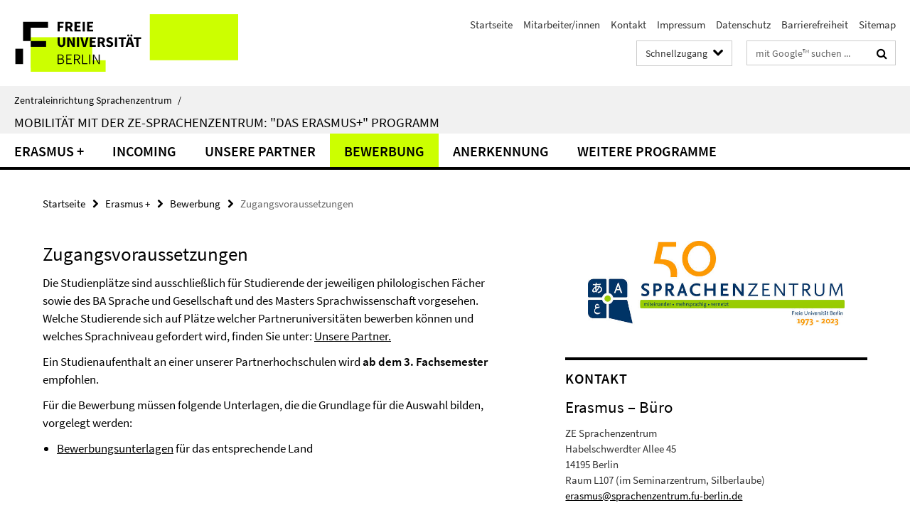

--- FILE ---
content_type: text/html; charset=utf-8
request_url: https://www.sprachenzentrum.fu-berlin.de/erasmus/bewerbung/zugangsvoraussetzungen/index.html
body_size: 7643
content:
<!DOCTYPE html><!-- rendered 2026-01-29 20:27:20 (UTC) --><html class="ltr" lang="de"><head><title>Zugangsvoraussetzungen • Erasmus + • Zentraleinrichtung Sprachenzentrum</title><!-- BEGIN Fragment default/26011920/views/head_meta/40189167/1767876462?215743:1823 -->
<meta charset="utf-8" /><meta content="IE=edge" http-equiv="X-UA-Compatible" /><meta content="width=device-width, initial-scale=1.0" name="viewport" /><meta content="authenticity_token" name="csrf-param" />
<meta content="VJV1NVSBJcc2Kwr8bMRgwUCaagV5tt8rIBzc+pgsrU4=" name="csrf-token" /><meta content="Zugangsvoraussetzungen" property="og:title" /><meta content="website" property="og:type" /><meta content="https://www.sprachenzentrum.fu-berlin.de/erasmus/bewerbung/zugangsvoraussetzungen/index.html" property="og:url" /><!-- BEGIN Fragment default/26011920/views/open_graph_image/2499331/1741975864?022140:20011 -->
<!-- END Fragment default/26011920/views/open_graph_image/2499331/1741975864?022140:20011 -->
<meta content="index,follow" name="robots" /><meta content="2014-06-20" name="dc.date" /><meta content="Zugangsvoraussetzungen" name="dc.name" /><meta content="DE-BE" name="geo.region" /><meta content="Berlin" name="geo.placename" /><meta content="52.448131;13.286102" name="geo.position" /><link href="https://www.sprachenzentrum.fu-berlin.de/erasmus/bewerbung/zugangsvoraussetzungen/index.html" rel="canonical" /><!-- BEGIN Fragment default/26011920/views/favicon/2499331/1741975864?212838:72019 -->
<link href="/assets/default2/favicon-12a6f1b0e53f527326498a6bfd4c3abd.ico" rel="shortcut icon" /><!-- END Fragment default/26011920/views/favicon/2499331/1741975864?212838:72019 -->
<!-- BEGIN Fragment default/26011920/head/rss/false/2499331/1741975864?021126:22003 -->
<!-- END Fragment default/26011920/head/rss/false/2499331/1741975864?021126:22003 -->
<!-- END Fragment default/26011920/views/head_meta/40189167/1767876462?215743:1823 -->
<!-- BEGIN Fragment default/26011920/head/assets/2499331/1741975864/?212137:86400 -->
<link href="/assets/default2/sprachenzentrum_application-part-1-841e7928a8.css" media="all" rel="stylesheet" type="text/css" /><link href="/assets/default2/sprachenzentrum_application-part-2-e60138c47f.css" media="all" rel="stylesheet" type="text/css" /><script src="/assets/default2/application-781670a880dd5cd1754f30fcf22929cb.js" type="text/javascript"></script><!--[if lt IE 9]><script src="/assets/default2/html5shiv-d11feba7bd03bd542f45c2943ca21fed.js" type="text/javascript"></script><script src="/assets/default2/respond.min-31225ade11a162d40577719d9a33d3ee.js" type="text/javascript"></script><![endif]--><meta content="Rails Connector for Infopark CMS Fiona by Infopark AG (www.infopark.de); Version 6.8.2.36.82613853" name="generator" /><!-- END Fragment default/26011920/head/assets/2499331/1741975864/?212137:86400 -->
</head><body class="site-erasmus layout-size-L"><div class="debug page" data-current-path="/erasmus/bewerbung/zugangsvoraussetzungen/"><a class="sr-only" href="#content">Springe direkt zu Inhalt </a><div class="horizontal-bg-container-header nocontent"><div class="container container-header"><header><!-- BEGIN Fragment default/26011920/header-part-1/2513788/1768210565/?161455:86400 -->
<a accesskey="O" id="seitenanfang"></a><a accesskey="H" href="https://www.fu-berlin.de/" hreflang="" id="fu-logo-link" title="Zur Startseite der Freien Universität Berlin"><svg id="fu-logo" version="1.1" viewBox="0 0 775 187.5" x="0" y="0"><defs><g id="fu-logo-elements"><g><polygon points="75 25 156.3 25 156.3 43.8 100 43.8 100 87.5 75 87.5 75 25"></polygon><polygon points="100 87.5 150 87.5 150 106.3 100 106.3 100 87.5"></polygon><polygon points="50 112.5 75 112.5 75 162.5 50 162.5 50 112.5"></polygon></g><g><path d="M187.5,25h19.7v5.9h-12.7v7.2h10.8v5.9h-10.8v12.2h-7.1V25z"></path><path d="M237.7,56.3l-7.1-12.5c3.3-1.5,5.6-4.4,5.6-9c0-7.4-5.4-9.7-12.1-9.7h-11.3v31.3h7.1V45h3.9l6,11.2H237.7z M219.9,30.6 h3.6c3.7,0,5.7,1,5.7,4.1c0,3.1-2,4.7-5.7,4.7h-3.6V30.6z"></path><path d="M242.5,25h19.6v5.9h-12.5v6.3h10.7v5.9h-10.7v7.2h13v5.9h-20.1V25z"></path><path d="M269,25h7.1v31.3H269V25z"></path><path d="M283.2,25h19.6v5.9h-12.5v6.3h10.7v5.9h-10.7v7.2h13v5.9h-20.1V25z"></path></g><g><path d="M427.8,72.7c2,0,3.4-1.4,3.4-3.4c0-1.9-1.4-3.4-3.4-3.4c-2,0-3.4,1.4-3.4,3.4C424.4,71.3,425.8,72.7,427.8,72.7z"></path><path d="M417.2,72.7c2,0,3.4-1.4,3.4-3.4c0-1.9-1.4-3.4-3.4-3.4c-2,0-3.4,1.4-3.4,3.4C413.8,71.3,415.2,72.7,417.2,72.7z"></path><path d="M187.5,91.8V75h7.1v17.5c0,6.1,1.9,8.2,5.4,8.2c3.5,0,5.5-2.1,5.5-8.2V75h6.8v16.8c0,10.5-4.3,15.1-12.3,15.1 C191.9,106.9,187.5,102.3,187.5,91.8z"></path><path d="M218.8,75h7.2l8.2,15.5l3.1,6.9h0.2c-0.3-3.3-0.9-7.7-0.9-11.4V75h6.7v31.3h-7.2L228,90.7l-3.1-6.8h-0.2 c0.3,3.4,0.9,7.6,0.9,11.3v11.1h-6.7V75z"></path><path d="M250.4,75h7.1v31.3h-7.1V75z"></path><path d="M261,75h7.5l3.8,14.6c0.9,3.4,1.6,6.6,2.5,10h0.2c0.9-3.4,1.6-6.6,2.5-10l3.7-14.6h7.2l-9.4,31.3h-8.5L261,75z"></path><path d="M291.9,75h19.6V81h-12.5v6.3h10.7v5.9h-10.7v7.2h13v5.9h-20.1V75z"></path><path d="M342.8,106.3l-7.1-12.5c3.3-1.5,5.6-4.4,5.6-9c0-7.4-5.4-9.7-12.1-9.7H318v31.3h7.1V95.1h3.9l6,11.2H342.8z M325.1,80.7 h3.6c3.7,0,5.7,1,5.7,4.1c0,3.1-2,4.7-5.7,4.7h-3.6V80.7z"></path><path d="M344.9,102.4l4.1-4.8c2.2,1.9,5.1,3.3,7.7,3.3c2.9,0,4.4-1.2,4.4-3c0-2-1.8-2.6-4.5-3.7l-4.1-1.7c-3.2-1.3-6.3-4-6.3-8.5 c0-5.2,4.6-9.3,11.1-9.3c3.6,0,7.4,1.4,10.1,4.1l-3.6,4.5c-2.1-1.6-4-2.4-6.5-2.4c-2.4,0-4,1-4,2.8c0,1.9,2,2.6,4.8,3.7l4,1.6 c3.8,1.5,6.2,4.1,6.2,8.5c0,5.2-4.3,9.7-11.8,9.7C352.4,106.9,348.1,105.3,344.9,102.4z"></path><path d="M373.9,75h7.1v31.3h-7.1V75z"></path><path d="M394.4,81h-8.6V75H410V81h-8.6v25.3h-7.1V81z"></path><path d="M429.2,106.3h7.5L426.9,75h-8.5l-9.8,31.3h7.2l1.9-7.4h9.5L429.2,106.3z M419.2,93.4l0.8-2.9c0.9-3.1,1.7-6.8,2.5-10.1 h0.2c0.8,3.3,1.7,7,2.5,10.1l0.7,2.9H419.2z"></path><path d="M443.6,81h-8.6V75h24.3V81h-8.6v25.3h-7.1V81z"></path></g><g><path d="M187.5,131.2h8.9c6.3,0,10.6,2.2,10.6,7.6c0,3.2-1.7,5.8-4.7,6.8v0.2c3.9,0.7,6.5,3.2,6.5,7.5c0,6.1-4.7,9.1-11.7,9.1 h-9.6V131.2z M195.7,144.7c5.8,0,8.1-2.1,8.1-5.5c0-3.9-2.7-5.4-7.9-5.4h-5.1v10.9H195.7z M196.5,159.9c5.7,0,9.1-2.1,9.1-6.6 c0-4.1-3.3-6-9.1-6h-5.8v12.6H196.5z"></path><path d="M215.5,131.2h17.6v2.8h-14.4v10.6h12.1v2.8h-12.1v12.3h14.9v2.8h-18.1V131.2z"></path><path d="M261.5,162.5l-8.2-14c4.5-0.9,7.4-3.8,7.4-8.7c0-6.3-4.4-8.6-10.7-8.6h-9.4v31.3h3.3v-13.7h6l7.9,13.7H261.5z M243.8,133.9h5.6c5.1,0,8,1.6,8,5.9c0,4.3-2.8,6.3-8,6.3h-5.6V133.9z"></path><path d="M267.4,131.2h3.3v28.5h13.9v2.8h-17.2V131.2z"></path><path d="M290.3,131.2h3.3v31.3h-3.3V131.2z"></path><path d="M302.6,131.2h3.4l12,20.6l3.4,6.4h0.2c-0.2-3.1-0.4-6.4-0.4-9.6v-17.4h3.1v31.3H321l-12-20.6l-3.4-6.4h-0.2 c0.2,3.1,0.4,6.2,0.4,9.4v17.6h-3.1V131.2z"></path></g></g></defs><g id="fu-logo-rects"></g><use x="0" xlink:href="#fu-logo-elements" y="0"></use></svg></a><script>"use strict";var svgFLogoObj = document.getElementById("fu-logo");var rectsContainer = svgFLogoObj.getElementById("fu-logo-rects");var svgns = "http://www.w3.org/2000/svg";var xlinkns = "http://www.w3.org/1999/xlink";function createRect(xPos, yPos) {  var rectWidth = ["300", "200", "150"];  var rectHeight = ["75", "100", "150"];  var rectXOffset = ["0", "100", "50"];  var rectYOffset = ["0", "75", "150"];  var x = rectXOffset[getRandomIntInclusive(0, 2)];  var y = rectYOffset[getRandomIntInclusive(0, 2)];  if (xPos == "1") {    x = x;  }  if (xPos == "2") {    x = +x + 193.75;  }  if (xPos == "3") {    x = +x + 387.5;  }  if (xPos == "4") {    x = +x + 581.25;  }  if (yPos == "1") {    y = y;  }  if (yPos == "2") {    y = +y + 112.5;  }  var cssClasses = "rectangle";  var rectColor = "#CCFF00";  var style = "fill: ".concat(rectColor, ";");  var rect = document.createElementNS(svgns, "rect");  rect.setAttribute("x", x);  rect.setAttribute("y", y);  rect.setAttribute("width", rectWidth[getRandomIntInclusive(0, 2)]);  rect.setAttribute("height", rectHeight[getRandomIntInclusive(0, 2)]);  rect.setAttribute("class", cssClasses);  rect.setAttribute("style", style);  rectsContainer.appendChild(rect);}function getRandomIntInclusive(min, max) {  min = Math.ceil(min);  max = Math.floor(max);  return Math.floor(Math.random() * (max - min + 1)) + min;}function makeGrid() {  for (var i = 1; i < 17; i = i + 1) {    if (i == "1") {      createRect("1", "1");    }    if (i == "2") {      createRect("2", "1");    }    if (i == "3") {      createRect("3", "1");    }    if (i == "5") {      createRect("1", "2");    }    if (i == "6") {      createRect("2", "2");    }    if (i == "7") {      createRect("3", "2");    }    if (i == "8") {      createRect("4", "2");    }  }}makeGrid();</script><a accesskey="H" href="https://www.fu-berlin.de/" hreflang="" id="fu-label-link" title="Zur Startseite der Freien Universität Berlin"><div id="fu-label-wrapper"><svg id="fu-label" version="1.1" viewBox="0 0 50 50" x="0" y="0"><defs><g id="fu-label-elements"><rect height="50" id="fu-label-bg" width="50"></rect><g><polygon points="19.17 10.75 36.01 10.75 36.01 14.65 24.35 14.65 24.35 23.71 19.17 23.71 19.17 10.75"></polygon><polygon points="24.35 23.71 34.71 23.71 34.71 27.6 24.35 27.6 24.35 23.71"></polygon><polygon points="13.99 28.88 19.17 28.88 19.17 39.25 13.99 39.25 13.99 28.88"></polygon></g></g></defs><use x="0" xlink:href="#fu-label-elements" y="0"></use></svg></div><div id="fu-label-text">Freie Universität Berlin</div></a><h1 class="hide">Zentraleinrichtung Sprachenzentrum</h1><hr class="hide" /><h2 class="sr-only">Service-Navigation</h2><ul class="top-nav no-print"><li><a href="/index.html" rel="index" title="Zur Startseite von: Zentraleinrichtung Sprachenzentrum">Startseite</a></li><li><a href="/mitarbeiter/index.html" title="">Mitarbeiter/innen</a></li><li><a href="/ueber_uns/kontakt/index.html" title="">Kontakt</a></li><li><a href="/impressum/index.html" title="">Impressum</a></li><li><a href="https://www.fu-berlin.de/$REDIRECTS/datenschutz.html" title="">Datenschutz</a></li><li><a href="https://www.fu-berlin.de/$REDIRECTS/barrierefreiheit.html" title="">Barrierefreiheit</a></li><li><a href="/sitemap/index.html" title="">Sitemap</a></li></ul><!-- END Fragment default/26011920/header-part-1/2513788/1768210565/?161455:86400 -->
<a class="services-menu-icon no-print"><div class="icon-close icon-cds icon-cds-wrong" style="display: none;"></div><div class="icon-menu"><div class="dot"></div><div class="dot"></div><div class="dot"></div></div></a><div class="services-search-icon no-print"><div class="icon-close icon-cds icon-cds-wrong" style="display: none;"></div><div class="icon-search fa fa-search"></div></div><div class="services no-print"><!-- BEGIN Fragment default/26011920/header-part-2/2513788/1768210565/?161455:86400 -->
<div class="services-quick-access dropdown"><div class="services-dropdown-button btn btn-default" id="quick-access">Schnellzugang<div class="services-dropdown-button-icon"><div class="fa fa-chevron-down services-dropdown-button-icon-open"></div><div class="fa fa-chevron-up services-dropdown-button-icon-close"></div></div></div><div class="dropdown-menu dropdown-menu-right direct-access-wrapper cms-box-ajax-content" data-ajax-url="/_schnellzugang/index.html?comp=direct_access&amp;irq=1"><div class="spinner direct-access-panel" style="display: none; width: 16px; padding: 20px;"><img alt="spinner" src="/assets/default2/spinner-39a0a2170912fd2acf310826322141db.gif" /></div></div></div><div class="services-search"><form action="/_search/index.html" class="fub-google-search-form" id="search-form" method="get" role="search"><input name="ie" type="hidden" value="UTF-8" /><label class="search-label" for="search-input">Suchbegriffe</label><input autocomplete="off" class="search-input" id="search-input" name="q" placeholder="mit Google™ suchen ..." title="Suchbegriff bitte hier eingeben" type="text" /><button class="search-button" id="search_button" title="mit Google™ suchen ..." type="submit"><i class="fa fa-search"></i></button></form><div class="search-privacy-link"><a href="http://www.fu-berlin.de/redaktion/impressum/datenschutzhinweise#faq_06_externe_suche" title="Hinweise zur Datenübertragung bei der Google™ Suche">Hinweise zur Datenübertragung bei der Google™ Suche</a></div></div><!-- END Fragment default/26011920/header-part-2/2513788/1768210565/?161455:86400 -->
</div></header></div></div><div class="horizontal-bg-container-identity nocontent"><div class="container container-identity"><div class="identity closed"><i class="identity-text-parent-icon-close fa fa-angle-up no-print"></i><i class="identity-text-parent-icon-open fa fa-angle-down no-print"></i><div class="identity-text-parent no-print"><a class="identity-text-parent-first" href="/index.html" rel="index" title="Zur Startseite von: ">Zentraleinrichtung Sprachenzentrum<span class="identity-text-separator">/</span></a></div><h2 class="identity-text-main"><a href="/erasmus/index.html" title="Zur Startseite von:  MOBILITÄT MIT DER ZE-SPRACHENZENTRUM: &quot;DAS ERASMUS+&quot; PROGRAMM">MOBILITÄT MIT DER ZE-SPRACHENZENTRUM: &quot;DAS ERASMUS+&quot; PROGRAMM</a></h2></div></div></div><!-- BEGIN Fragment default/26011920/navbar-wrapper-ajax/0/2513788/1768210565/?212808:3600 -->
<div class="navbar-wrapper cms-box-ajax-content" data-ajax-url="/erasmus/index.html?comp=navbar&amp;irq=1&amp;pm=0"><nav class="main-nav-container no-print" style=""><div class="container main-nav-container-inner"><div class="main-nav-scroll-buttons" style="display:none"><div id="main-nav-btn-scroll-left" role="button"><div class="fa fa-angle-left"></div></div><div id="main-nav-btn-scroll-right" role="button"><div class="fa fa-angle-right"></div></div></div><div class="main-nav-toggle"><span class="main-nav-toggle-text">Menü</span><span class="main-nav-toggle-icon"><span class="line"></span><span class="line"></span><span class="line"></span></span></div><ul class="main-nav level-1" id="fub-main-nav"><li class="main-nav-item level-1 has-children" data-index="0" data-menu-item-path="#" data-menu-shortened="0"><a class="main-nav-item-link level-1" href="#" title="loading...">Erasmus +</a><div class="icon-has-children"><div class="fa fa-angle-right"></div><div class="fa fa-angle-down"></div><div class="fa fa-angle-up"></div></div><div class="container main-nav-parent level-2" style="display:none"><p style="margin: 20px;">loading... </p></div></li><li class="main-nav-item level-1 has-children" data-index="1" data-menu-item-path="#" data-menu-shortened="0"><a class="main-nav-item-link level-1" href="#" title="loading...">Incoming</a><div class="icon-has-children"><div class="fa fa-angle-right"></div><div class="fa fa-angle-down"></div><div class="fa fa-angle-up"></div></div><div class="container main-nav-parent level-2" style="display:none"><p style="margin: 20px;">loading... </p></div></li><li class="main-nav-item level-1 has-children" data-index="2" data-menu-item-path="#" data-menu-shortened="0"><a class="main-nav-item-link level-1" href="#" title="loading...">Unsere Partner</a><div class="icon-has-children"><div class="fa fa-angle-right"></div><div class="fa fa-angle-down"></div><div class="fa fa-angle-up"></div></div><div class="container main-nav-parent level-2" style="display:none"><p style="margin: 20px;">loading... </p></div></li><li class="main-nav-item level-1 has-children" data-index="3" data-menu-item-path="#" data-menu-shortened="0"><a class="main-nav-item-link level-1" href="#" title="loading...">Bewerbung</a><div class="icon-has-children"><div class="fa fa-angle-right"></div><div class="fa fa-angle-down"></div><div class="fa fa-angle-up"></div></div><div class="container main-nav-parent level-2" style="display:none"><p style="margin: 20px;">loading... </p></div></li><li class="main-nav-item level-1 has-children" data-index="4" data-menu-item-path="#" data-menu-shortened="0"><a class="main-nav-item-link level-1" href="#" title="loading...">Anerkennung</a><div class="icon-has-children"><div class="fa fa-angle-right"></div><div class="fa fa-angle-down"></div><div class="fa fa-angle-up"></div></div><div class="container main-nav-parent level-2" style="display:none"><p style="margin: 20px;">loading... </p></div></li><li class="main-nav-item level-1 has-children" data-index="5" data-menu-item-path="#" data-menu-shortened="0"><a class="main-nav-item-link level-1" href="#" title="loading...">Weitere Programme</a><div class="icon-has-children"><div class="fa fa-angle-right"></div><div class="fa fa-angle-down"></div><div class="fa fa-angle-up"></div></div><div class="container main-nav-parent level-2" style="display:none"><p style="margin: 20px;">loading... </p></div></li></ul></div><div class="main-nav-flyout-global"><div class="container"></div><button id="main-nav-btn-flyout-close" type="button"><div id="main-nav-btn-flyout-close-container"><i class="fa fa-angle-up"></i></div></button></div></nav></div><script type="text/javascript">$(document).ready(function () { Luise.Navigation.init(); });</script><!-- END Fragment default/26011920/navbar-wrapper-ajax/0/2513788/1768210565/?212808:3600 -->
<div class="content-wrapper main horizontal-bg-container-main"><div class="container breadcrumbs-container nocontent"><div class="row"><div class="col-xs-12"><div class="box breadcrumbs no-print"><p class="hide">Pfadnavigation</p><ul class="fu-breadcrumb"><li><a href="/index.html">Startseite</a><i class="fa fa-chevron-right"></i></li><li><a href="/erasmus/index.html">Erasmus +</a><i class="fa fa-chevron-right"></i></li><li><a href="/erasmus/bewerbung/index.html">Bewerbung</a><i class="fa fa-chevron-right"></i></li><li class="active">Zugangsvoraussetzungen</li></ul></div></div></div></div><div class="container"><div class="row"><main class="col-m-7 print-full-width"><!--skiplink anchor: content--><div class="fub-content fub-fu_basis_ordner"><a id="content"></a><div class="box box-standard-body box-standard-body-cms-7"><h1>Zugangsvoraussetzungen</h1><!-- BEGIN Fragment default/26011920/content_media/40189167/1767876462/40189167/1767876462/?213721:601 -->
<!-- END Fragment default/26011920/content_media/40189167/1767876462/40189167/1767876462/?213721:601 -->
<div class="editor-content hyphens"><p>Die Studienplätze sind ausschließlich für Studierende der jeweiligen philologischen Fächer sowie des BA Sprache und Gesellschaft und des Masters Sprachwissenschaft vorgesehen. Welche Studierende sich auf Plätze welcher Partneruniversitäten bewerben können und welches Sprachniveau gefordert wird, finden Sie unter: <a href="https://www.sprachenzentrum.fu-berlin.de/erasmus/partnerhochschulen/index.html">Unsere Partner.</a></p>
<p>Ein Studienaufenthalt an einer unserer Partnerhochschulen wird <strong>ab dem 3. Fachsemester</strong> empfohlen.</p>
<p>Für die Bewerbung müssen folgende Unterlagen, die die Grundlage für die Auswahl bilden, vorgelegt werden:</p>
<ul>
<li>
<p><a href="/erasmus/bewerbung/bewerbungsunterlagen/index.html" title="Bewerbungsunterlagen">Bewerbungsunterlagen</a> für das entsprechende Land</p>
</li>
</ul></div></div><noscript><div class="warning_box"><em class="mark-4">Für eine optimale Darstellung dieser Seite aktivieren Sie bitte JavaScript.</em></div></noscript></div></main><!-- BEGIN Fragment default/26011920/sidebar_subtree/2513788/1768210565/?213317:1801 -->
<aside class="col-m-5 sidebar-right no-print nocontent"><div class="row"><div class="col-l-11 col-l-offset-1"><div class="content-element"><div class="box box-sidebar-banner"><div class="icaption-image"><a href="/ueber_uns/50-jahre-sprachenzentrum/index.html"><picture data-adaptive-with="700"><source data-screen-size='-' srcset='/inhaltselemente/_ressourcen/logo-50-jahre-sprachenzentrum-rgb-600dpi.jpg?width=700 1x, /inhaltselemente/_ressourcen/logo-50-jahre-sprachenzentrum-rgb-600dpi.jpg?width=1300 2x, /inhaltselemente/_ressourcen/logo-50-jahre-sprachenzentrum-rgb-600dpi.jpg?width=2000 3x' ><img alt="50 Jahre ZE Sprachenzentrum" class="figure-img" data-image-obj-id="136390902" src="/inhaltselemente/_ressourcen/logo-50-jahre-sprachenzentrum-rgb-600dpi.jpg?width=700" /></picture></a></div></div></div></div></div><div class="row"><div class="col-l-11 col-l-offset-1"><div class="content-element"><div class="box box-text box-border box-text-cms-5 cms-box_kontakt"><h3 class="box-text-headline">Kontakt</h3><div class="box-text-text hyphens"><div class="editor-content "><h2>Erasmus – Büro</h2>
<p>ZE Sprachenzentrum<br />Habelschwerdter Allee 45<br />14195 Berlin<br />Raum L107 (im Seminarzentrum, Silberlaube)<br /><a href="mailto:erasmus@sprachenzentrum.fu-berlin.de">erasmus@sprachenzentrum.fu-berlin.de</a></p>
<p><span style="text-decoration: underline;">Mitarbeitende</span>:</p>
<p><strong><strong>Frau Katherina Reisner (Raum KL25/206)<br /></strong></strong></p>
<p><strong><strong>Herr Nizar Romdhane<br /></strong></strong></p>
<p><strong><strong>Erasmuskoordinatorin: Frau Dr. Ruth Tobias</strong></strong></p>
<p><span style="text-decoration: underline;"><br /></span></p>
<p><span style="text-decoration: underline;">Sprechzeiten</span></p>
<p>Sprechstunden können in Präsenz oder digital (per WebEx) stattfinden. Für eine Terminvereinbarung kontaktieren Sie Katherina Reisner telefonisch: 030 838 58128 oder per Mail: <a href="mailto:erasmstu@zedat.fu-berlin.de">erasmus@sprachenzentrum.fu-berlin.de</a> </p>
<p>Consultations can take place in person or digitally (via WebEx). To make an appointment, please contact Katherina Reisner by phone: 030 838 58128 or by email: <a href="mailto:erasmstu@zedat.fu-berlin.de">erasmus@sprachenzentrum.fu-berlin.de</a> </p>
<p><strong><br /></strong></p>
<p><strong>Die Ausschreibung neuer Austauschplätze startet am 1.12.25</strong></p>
<p><span style="text-decoration: underline;"><strong>Informationsveranstaltung</strong></span></p>
<p><a href="/erasmus/_ressourcen/neu-Infoveranstaltung-2025.pdf"><strong>Präsentation zur Infoveranstaltung vom 03.12.2025</strong></a></p>
<p>Bei unserer Info-Veranstaltung erfahren Sie alles, was Sie zum Erasmus-Austausch über das Sprachenzentrum wissen müssen. Die für unsere Partneruniversitäten zuständigen Fachdozierenden können euch dort auch Fragen zu den Studieninhalten an den Partnerunis beantworten.</p>
<p>Wir freuen uns auf Sie!</p>
<p><strong><br /></strong></p>
<p><strong><br /></strong></p>
<p><strong><br /></strong></p>
<em class='mark-5'><strong>Austauschprogramm mit dem Vereinigten Königreich:<br /></strong><em>Infolge des Brexit-Referendums und des daraus resultierenden Austrittsprozesses des Vereinigten Königreichs aus der EU laufen die UK-Partnerschaften der Freien Universität Berlin ab dem Studienjahr 2024-25 über das Direktaustausch-Programm und sind nicht mehr Teil des Erasmus+ Europa-Programms. Informationen zum Programm und zur Bewerbung finden Sie auf der </em><em><a href="https://www.fu-berlin.de/studium/international/studium_ausland/direkt/Programme-und-Ausschreibungen/da_uk/index.html">Webseite des Programms Direktaustausch</a></em><em>.!</em></em>
<h2>Verteiler</h2>
<p>Sie möchten von der FU Berlin über Angebote im Ausland - ob Praktikum, Studium oder Sprachkurse - auf dem Laufenden gehalten werden?</p>
<p>&gt; <a href="https://lists.fu-berlin.de/listinfo/studi-chancen-international">Info-Verteiler für FU-Studierende</a></p></div></div></div></div></div></div></aside><!-- END Fragment default/26011920/sidebar_subtree/2513788/1768210565/?213317:1801 -->
</div></div></div><!-- BEGIN Fragment default/26011920/footer/banners/2499331/1741975864/?215001:3600 -->
<!-- END Fragment default/26011920/footer/banners/2499331/1741975864/?215001:3600 -->
<div class="horizontal-bg-container-footer no-print nocontent"><footer><div class="container container-footer"><div class="row"><!-- BEGIN Fragment default/26011920/footer/col-2/2513788/1768210565/?212808:3600 -->
<div class="col-m-6 col-l-3"><div class="box"><h3 class="footer-section-headline">Service-Navigation</h3><ul class="footer-section-list fa-ul"><li><a href="/index.html" rel="index" title="Zur Startseite von: Zentraleinrichtung Sprachenzentrum"><i class="fa fa-li fa-chevron-right"></i>Startseite</a></li><li><a href="/mitarbeiter/index.html" title=""><i class="fa fa-li fa-chevron-right"></i>Mitarbeiter/innen</a></li><li><a href="/ueber_uns/kontakt/index.html" title=""><i class="fa fa-li fa-chevron-right"></i>Kontakt</a></li><li><a href="/impressum/index.html" title=""><i class="fa fa-li fa-chevron-right"></i>Impressum</a></li><li><a href="https://www.fu-berlin.de/$REDIRECTS/datenschutz.html" title=""><i class="fa fa-li fa-chevron-right"></i>Datenschutz</a></li><li><a href="https://www.fu-berlin.de/$REDIRECTS/barrierefreiheit.html" title=""><i class="fa fa-li fa-chevron-right"></i>Barrierefreiheit</a></li><li><a href="/sitemap/index.html" title=""><i class="fa fa-li fa-chevron-right"></i>Sitemap</a></li></ul></div></div><!-- END Fragment default/26011920/footer/col-2/2513788/1768210565/?212808:3600 -->
<div class="col-m-6 col-l-3"><div class="box"><h3 class="footer-section-headline">Diese Seite</h3><ul class="footer-section-list fa-ul"><li><a href="#" onclick="javascript:self.print();return false;" rel="alternate" role="button" title="Diese Seite drucken"><i class="fa fa-li fa-chevron-right"></i>Drucken</a></li><!-- BEGIN Fragment default/26011920/footer/col-4.rss/2513788/1768210565/?212809:3600 -->
<!-- END Fragment default/26011920/footer/col-4.rss/2513788/1768210565/?212809:3600 -->
<!-- BEGIN Fragment default/26011920/footer/col-4.languages/2513788/1768210565/?212809:3600 -->
<!-- END Fragment default/26011920/footer/col-4.languages/2513788/1768210565/?212809:3600 -->
</ul></div></div><div class="clearfix visible-m"></div></div></div><div class="container container-seal"><div class="row"><div class="col-xs-12"><img alt="Siegel der Freien Universität Berlin" id="fu-seal" src="/assets/default2/fu-siegel-web-schwarz-684a4d11be3c3400d8906a344a77c9a4.png" /><div id="fu-seal-description">Das wissenschaftliche Ethos der Freien Universität Berlin wird seit ihrer Gründung im Dezember 1948 von drei Werten bestimmt: Wahrheit, Gerechtigkeit und Freiheit.</div></div></div></div></footer></div><script src="/assets/default2/henry-55a2f6b1df7f8729fca2d550689240e9.js" type="text/javascript"></script></div></body></html>

--- FILE ---
content_type: text/html; charset=utf-8
request_url: https://www.sprachenzentrum.fu-berlin.de/_schnellzugang/index.html?comp=direct_access&irq=1
body_size: 1080
content:
<!-- BEGIN Fragment default/26011920/direct-access-panel/40360769/1710925385/?213120:86400 -->
<div class="row"><div class="col-m-6 col-l-3"><div class="services-quick-access-caption">Kursangebot ZE Sprachenzentrum</div><a href="https://www.sprachenzentrum.fu-berlin.de/en/sprachangebot/index.html" title="Sprachangebot">Sprachangebot</a><a href="https://www.sprachenzentrum.fu-berlin.de/sprachangebot/kursangebot/anmeldung_zu_veranstaltungen/index.html" title="Kursanmeldung">Kursanmeldung</a><a href="https://www.sprachenzentrum.fu-berlin.de/sprachangebot/kursangebot/vorlesungsverzeichnis/index.html" title="Vorlesungsverzeichnis">Vorlesungsverzeichnis</a><a href="http://www.fu-berlin.de/sites/campusmanagement/" target="_blank" title="Campus Management">Campus Management</a><a href="http://lms.fu-berlin.de" title="Lernplattform Blackboard">Lernplattform Blackboard</a></div><div class="col-m-6 col-l-3"><div class="services-quick-access-caption">Deutsch als Fremdsprache</div><a href="https://www.sprachenzentrum.fu-berlin.de/sprachangebot/sprachen/deutsch/kurse/semesterkurse/index.html" title="Kurse im Semester">Kurse im Semester</a><a href="https://www.sprachenzentrum.fu-berlin.de/sprachangebot/sprachen/deutsch/kurse/vorkurse/index.html" title="Kurse vor dem Semester">Kurse vor dem Semester</a><a href="https://www.sprachenzentrum.fu-berlin.de/sprachangebot/sprachen/deutsch/registrierung/index.html" title="Registrierung">Registrierung</a><a href="https://www.sprachenzentrum.fu-berlin.de/sprachangebot/sprachen/deutsch/dsh/index.html" title="DSH">DSH</a><a href="https://www.sprachenzentrum.fu-berlin.de/sprachangebot/sprachen/deutsch/faq/index.html" title="FAQ">FAQ</a></div><div class="clearfix visible-m"></div><div class="col-m-6 col-l-3"><div class="services-quick-access-caption">Sprachtests</div><a href="https://www.sprachenzentrum.fu-berlin.de/sprachtests/dsh.html" title="Deutsche Sprachprüfung für den Hochschulzugang (DSH)">Deutsche Sprachprüfung für den Hochschulzugang (DSH)</a><a href="https://www.sprachenzentrum.fu-berlin.de/sprachtests/einstufungstests_japanisch/index.html" title="Einstufungstests Studienberwerber*innen Japanisch">Einstufungstests Studienberwerber*innen Japanisch</a><a href="https://www.sprachenzentrum.fu-berlin.de/sprachtests/sprachtests_studienbewerber/index.html" title="Sprachtests für Studienbewerber*innen">Sprachtests für Studienbewerber*innen</a><a href="https://www.sprachenzentrum.fu-berlin.de/sprachtests/abv_einstufungstests/index.html" title="ABV-Einstufungstests">ABV-Einstufungstests</a><a href="https://www.sprachenzentrum.fu-berlin.de/sprachtests/sprachzeugnis/index.html" title="Sprachzeugnis">Sprachzeugnis</a></div><div class="col-m-6 col-l-3"><div class="services-quick-access-caption">Selbstlernzentrum (SLZ)</div><a href="https://www.sprachenzentrum.fu-berlin.de/slz/tandem/index.html" title="Tandem">Tandem</a><a href="https://www.sprachenzentrum.fu-berlin.de/slz/wega/index.html" title="Wega-Katalog">Wega-Katalog</a><a href="https://www.sprachenzentrum.fu-berlin.de/slz/lernberatung/index.html" title="Sprachlernberatung">Sprachlernberatung</a><a href="https://www.sprachenzentrum.fu-berlin.de/slz/lernberatung/autonomiemodell/index.html" title="Dynamisches Autonomiemodell">Dynamisches Autonomiemodell</a><a href="https://www.sprachenzentrum.fu-berlin.de/slz/lernen_zu_lernen/index.html" title="Lernen zu Lernen">Lernen zu Lernen</a><a href="https://www.sprachenzentrum.fu-berlin.de/slz/sprachen-links/index.html" title="Sprachenlinks">Sprachenlinks</a><a href="https://www.sprachenzentrum.fu-berlin.de/slz/espace-francais/index.html" title="Espace français">Espace français</a><a href="https://www.sprachenzentrum.fu-berlin.de/slz/succedo/index.html" title="SUCCEDO">SUCCEDO</a></div></div><div class="row"><div class="col-m-6 col-l-3"><div class="services-quick-access-caption">Allgemeine Informationen</div><a href="https://www.sprachenzentrum.fu-berlin.de/ueber_uns/faqs/index.html" title="Allgemeine FAQ">Allgemeine FAQ</a><a href="https://www.sprachenzentrum.fu-berlin.de/ueber_uns/faqs/wo.html" title="Wegweiser">Wegweiser</a></div><div class="col-m-6 col-l-3"><div class="services-quick-access-caption">Internationales</div><a href="https://www.sprachenzentrum.fu-berlin.de/erasmus/index.html" title="Erasmus +">Erasmus +</a><a href="http://www.fu-berlin.de/studium/studienorganisation/ects/" target="_blank" title="ECTS">ECTS</a></div><div class="clearfix visible-m"></div><div class="col-m-6 col-l-3"><div class="services-quick-access-caption">Für Mitarbeitende</div><a href="https://www.sprachenzentrum.fu-berlin.de/ueber_uns/organisation/PM-raumanfrage/index.html" title="Raumanfrage">Raumanfrage</a></div></div><!-- END Fragment default/26011920/direct-access-panel/40360769/1710925385/?213120:86400 -->


--- FILE ---
content_type: text/html; charset=utf-8
request_url: https://www.sprachenzentrum.fu-berlin.de/erasmus/index.html?comp=navbar&irq=1&pm=0
body_size: 1338
content:
<!-- BEGIN Fragment default/26011920/navbar-wrapper/2513788/1768210565/?213317:1800 -->
<!-- BEGIN Fragment default/26011920/navbar/7e1807c57dbb4f9ebdd2ef9c19a483c5ca7645f0/?210317:86400 -->
<nav class="main-nav-container no-print nocontent" style="display: none;"><div class="container main-nav-container-inner"><div class="main-nav-scroll-buttons" style="display:none"><div id="main-nav-btn-scroll-left" role="button"><div class="fa fa-angle-left"></div></div><div id="main-nav-btn-scroll-right" role="button"><div class="fa fa-angle-right"></div></div></div><div class="main-nav-toggle"><span class="main-nav-toggle-text">Menü</span><span class="main-nav-toggle-icon"><span class="line"></span><span class="line"></span><span class="line"></span></span></div><ul class="main-nav level-1" id="fub-main-nav"><li class="main-nav-item level-1" data-index="0" data-menu-item-path="/erasmus/erasmus-plus" data-menu-shortened="0" id="main-nav-item-erasmus-plus"><a class="main-nav-item-link level-1" href="/erasmus/erasmus-plus/index.html">Erasmus +</a></li><li class="main-nav-item level-1" data-index="1" data-menu-item-path="/erasmus/gaststudierende" data-menu-shortened="0" id="main-nav-item-gaststudierende"><a class="main-nav-item-link level-1" href="/erasmus/gaststudierende/index.html">Incoming</a></li><li class="main-nav-item level-1 has-children" data-index="2" data-menu-item-path="/erasmus/partnerhochschulen" data-menu-shortened="0" id="main-nav-item-partnerhochschulen"><a class="main-nav-item-link level-1" href="/erasmus/partnerhochschulen/index.html">Unsere Partner</a><div class="icon-has-children"><div class="fa fa-angle-right"></div><div class="fa fa-angle-down"></div><div class="fa fa-angle-up"></div></div><div class="container main-nav-parent level-2" style="display:none"><a class="main-nav-item-link level-1" href="/erasmus/partnerhochschulen/index.html"><span>Zur Übersichtsseite Unsere Partner</span></a></div><ul class="main-nav level-2"><li class="main-nav-item level-2 " data-menu-item-path="/erasmus/partnerhochschulen/frankreich"><a class="main-nav-item-link level-2" href="/erasmus/partnerhochschulen/frankreich/index.html">Frankreich</a></li><li class="main-nav-item level-2 " data-menu-item-path="/erasmus/partnerhochschulen/irland"><a class="main-nav-item-link level-2" href="/erasmus/partnerhochschulen/irland/index.html">Irland</a></li><li class="main-nav-item level-2 " data-menu-item-path="/erasmus/partnerhochschulen/italien"><a class="main-nav-item-link level-2" href="/erasmus/partnerhochschulen/italien/index.html">Italien</a></li><li class="main-nav-item level-2 " data-menu-item-path="/erasmus/partnerhochschulen/portugal"><a class="main-nav-item-link level-2" href="/erasmus/partnerhochschulen/portugal/index.html">Portugal</a></li><li class="main-nav-item level-2 " data-menu-item-path="/erasmus/partnerhochschulen/spanien"><a class="main-nav-item-link level-2" href="/erasmus/partnerhochschulen/spanien/index.html">Spanien</a></li><li class="main-nav-item level-2 " data-menu-item-path="/erasmus/partnerhochschulen/erfahrungsberichte"><a class="main-nav-item-link level-2" href="/erasmus/partnerhochschulen/erfahrungsberichte/index.html">Erfahrungsberichte</a></li></ul></li><li class="main-nav-item level-1 has-children" data-index="3" data-menu-item-path="/erasmus/bewerbung" data-menu-shortened="0" id="main-nav-item-bewerbung"><a class="main-nav-item-link level-1" href="/erasmus/bewerbung/index.html">Bewerbung</a><div class="icon-has-children"><div class="fa fa-angle-right"></div><div class="fa fa-angle-down"></div><div class="fa fa-angle-up"></div></div><div class="container main-nav-parent level-2" style="display:none"><a class="main-nav-item-link level-1" href="/erasmus/bewerbung/index.html"><span>Zur Übersichtsseite Bewerbung</span></a></div><ul class="main-nav level-2"><li class="main-nav-item level-2 " data-menu-item-path="/erasmus/bewerbung/fristen"><a class="main-nav-item-link level-2" href="/erasmus/bewerbung/fristen/index.html">Fristen</a></li><li class="main-nav-item level-2 " data-menu-item-path="/erasmus/bewerbung/zugangsvoraussetzungen"><a class="main-nav-item-link level-2" href="/erasmus/bewerbung/zugangsvoraussetzungen/index.html">Zugangsvoraussetzungen</a></li><li class="main-nav-item level-2 " data-menu-item-path="/erasmus/bewerbung/bewerbungsunterlagen"><a class="main-nav-item-link level-2" href="/erasmus/bewerbung/bewerbungsunterlagen/index.html">Bewerbungsunterlagen</a></li><li class="main-nav-item level-2 " data-menu-item-path="/erasmus/bewerbung/finanzierung"><a class="main-nav-item-link level-2" href="/erasmus/bewerbung/finanzierung/index.html">Finanzierung</a></li><li class="main-nav-item level-2 " data-menu-item-path="/erasmus/bewerbung/Foerderzeitraum"><a class="main-nav-item-link level-2" href="/erasmus/bewerbung/Foerderzeitraum/index.html">Förderzeitraum</a></li></ul></li><li class="main-nav-item level-1" data-index="4" data-menu-item-path="/erasmus/anerkennung" data-menu-shortened="0" id="main-nav-item-anerkennung"><a class="main-nav-item-link level-1" href="/erasmus/anerkennung/index.html">Anerkennung</a></li><li class="main-nav-item level-1" data-index="5" data-menu-item-path="/erasmus/weitere_programme" data-menu-shortened="0" id="main-nav-item-weitere_programme"><a class="main-nav-item-link level-1" href="/erasmus/weitere_programme/index.html">Weitere Programme</a></li></ul></div><div class="main-nav-flyout-global"><div class="container"></div><button id="main-nav-btn-flyout-close" type="button"><div id="main-nav-btn-flyout-close-container"><i class="fa fa-angle-up"></i></div></button></div></nav><script type="text/javascript">$(document).ready(function () { Luise.Navigation.init(); });</script><!-- END Fragment default/26011920/navbar/7e1807c57dbb4f9ebdd2ef9c19a483c5ca7645f0/?210317:86400 -->
<!-- END Fragment default/26011920/navbar-wrapper/2513788/1768210565/?213317:1800 -->
